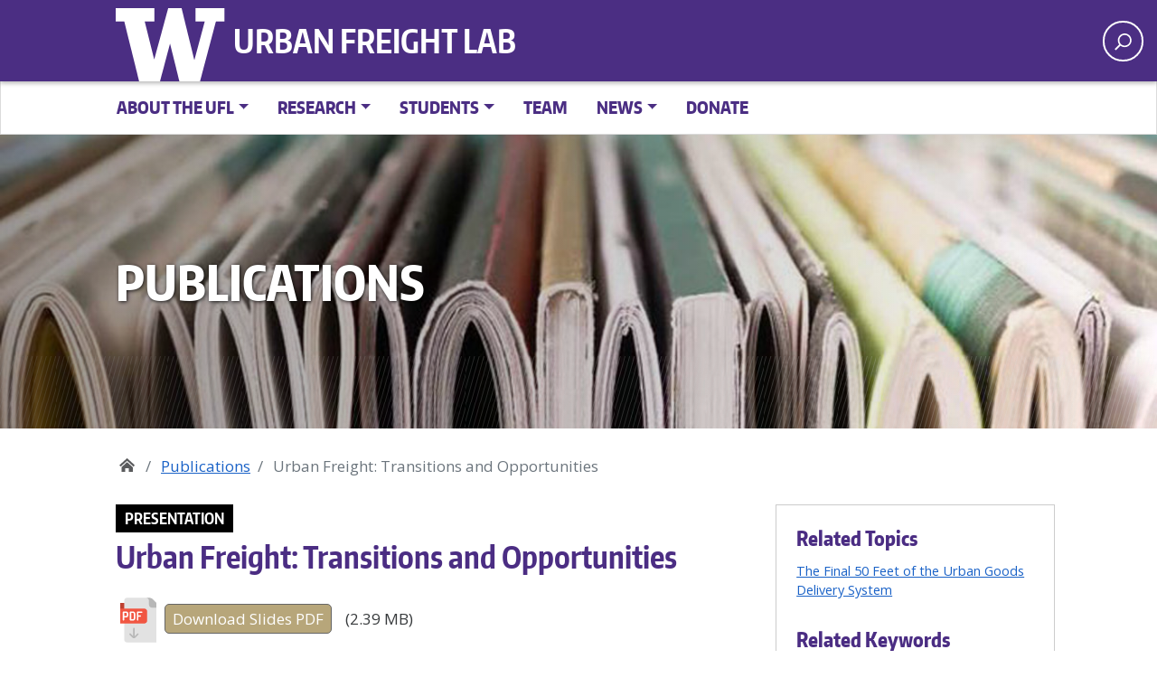

--- FILE ---
content_type: image/svg+xml
request_url: https://www.urbanfreightlab.com/wp-content/themes/sctl/assets/svg/pdf-download-3388.svg
body_size: 889
content:
<svg xmlns="http://www.w3.org/2000/svg" xmlns:xlink="http://www.w3.org/1999/xlink" version="1.1" width="256" height="256" viewBox="0 0 256 256" xml:space="preserve">

<defs>
</defs>
<g style="stroke: none; stroke-width: 0; stroke-dasharray: none; stroke-linecap: butt; stroke-linejoin: miter; stroke-miterlimit: 10; fill: none; fill-rule: nonzero; opacity: 1;" transform="translate(1.4065934065934016 1.4065934065934016) scale(2.81 2.81)" >
	<path d="M 86.554 26.164 v 58.519 c 0 2.937 -2.381 5.317 -5.317 5.317 H 22.076 c -2.937 0 -5.317 -2.381 -5.317 -5.317 V 71.549 V 5.317 C 16.759 2.381 19.139 0 22.076 0 h 38.315 C 68.66 0.135 86.554 16.011 86.554 26.164 z" style="stroke: none; stroke-width: 1; stroke-dasharray: none; stroke-linecap: butt; stroke-linejoin: miter; stroke-miterlimit: 10; fill: rgb(226,226,226); fill-rule: nonzero; opacity: 1;" transform=" matrix(1 0 0 1 0 0) " stroke-linecap="round" />
	<path d="M 16.833 21.859 H 57.1 c 3.218 0 5.827 2.609 5.827 5.827 v 18.341 c 0 3.218 -2.609 5.827 -5.827 5.827 H 9.273 c -3.218 0 -5.827 -2.609 -5.827 -5.827 V 16.032" style="stroke: none; stroke-width: 1; stroke-dasharray: none; stroke-linecap: butt; stroke-linejoin: miter; stroke-miterlimit: 10; fill: rgb(241,86,66); fill-rule: nonzero; opacity: 1;" transform=" matrix(1 0 0 1 0 0) " stroke-linecap="round" />
	<path d="M 3.446 16.032 c 0 3.218 2.609 5.827 5.827 5.827 h 7.56 V 10.552 h -7.56 c -3.218 0 -5.827 2.609 -5.827 5.827" style="stroke: none; stroke-width: 1; stroke-dasharray: none; stroke-linecap: butt; stroke-linejoin: miter; stroke-miterlimit: 10; fill: rgb(190,64,48); fill-rule: nonzero; opacity: 1;" transform=" matrix(1 0 0 1 0 0) " stroke-linecap="round" />
	<path d="M 60.391 0 h 6.662 c 2.826 0 5.536 1.123 7.534 3.121 l 8.847 8.847 c 1.998 1.998 3.121 4.708 3.121 7.534 v 6.662 c 0 -3.419 -2.772 -6.19 -6.19 -6.19 h -7.866 c -3.268 0 -5.917 -2.649 -5.917 -5.917 c 0 0 0 -7.866 0 -7.866 v 0 C 66.581 2.772 63.81 0 60.391 0 C 60.391 0 60.391 0 60.391 0 z" style="stroke: none; stroke-width: 1; stroke-dasharray: none; stroke-linecap: butt; stroke-linejoin: miter; stroke-miterlimit: 10; fill: rgb(183,183,183); fill-rule: nonzero; opacity: 1;" transform=" matrix(1 0 0 1 0 0) " stroke-linecap="round" />
	<path d="M 20.708 27.68 h -5.489 c -0.829 0 -1.5 0.671 -1.5 1.5 v 9.1 v 6.231 c 0 0.829 0.671 1.5 1.5 1.5 s 1.5 -0.671 1.5 -1.5 V 39.78 h 3.989 c 2.272 0 4.122 -1.849 4.122 -4.121 v -3.858 C 24.829 29.529 22.98 27.68 20.708 27.68 z M 21.829 35.659 c 0 0.618 -0.503 1.121 -1.122 1.121 h -3.989 v -6.1 h 3.989 c 0.619 0 1.122 0.503 1.122 1.121 V 35.659 z" style="stroke: none; stroke-width: 1; stroke-dasharray: none; stroke-linecap: butt; stroke-linejoin: miter; stroke-miterlimit: 10; fill: rgb(255,255,255); fill-rule: nonzero; opacity: 1;" transform=" matrix(1 0 0 1 0 0) " stroke-linecap="round" />
	<path d="M 34.554 27.68 h -5.22 c -0.829 0 -1.5 0.671 -1.5 1.5 v 15.332 c 0 0.829 0.671 1.5 1.5 1.5 h 5.22 c 2.421 0 4.391 -1.97 4.391 -4.391 v -9.55 C 38.945 29.65 36.976 27.68 34.554 27.68 z M 35.945 41.621 c 0 0.767 -0.624 1.391 -1.391 1.391 h -3.72 V 30.68 h 3.72 c 0.767 0 1.391 0.624 1.391 1.391 V 41.621 z" style="stroke: none; stroke-width: 1; stroke-dasharray: none; stroke-linecap: butt; stroke-linejoin: miter; stroke-miterlimit: 10; fill: rgb(255,255,255); fill-rule: nonzero; opacity: 1;" transform=" matrix(1 0 0 1 0 0) " stroke-linecap="round" />
	<path d="M 51.841 27.68 h -8.11 c -0.829 0 -1.5 0.671 -1.5 1.5 v 15.332 c 0 0.829 0.671 1.5 1.5 1.5 s 1.5 -0.671 1.5 -1.5 v -6.166 h 3.812 c 0.828 0 1.5 -0.671 1.5 -1.5 s -0.672 -1.5 -1.5 -1.5 H 45.23 V 30.68 h 6.61 c 0.828 0 1.5 -0.671 1.5 -1.5 S 52.669 27.68 51.841 27.68 z" style="stroke: none; stroke-width: 1; stroke-dasharray: none; stroke-linecap: butt; stroke-linejoin: miter; stroke-miterlimit: 10; fill: rgb(255,255,255); fill-rule: nonzero; opacity: 1;" transform=" matrix(1 0 0 1 0 0) " stroke-linecap="round" />
	<path d="M 45.142 72.219 c -0.587 -0.586 -1.536 -0.586 -2.122 0 l -5.248 5.248 V 61.825 c 0 -0.828 -0.671 -1.5 -1.5 -1.5 s -1.5 0.672 -1.5 1.5 v 15.642 l -5.248 -5.248 c -0.586 -0.586 -1.535 -0.586 -2.121 0 s -0.586 1.535 0 2.121 l 6.323 6.323 c 0.625 0.625 1.424 0.955 2.243 1.024 c 0.098 0.02 0.2 0.031 0.304 0.031 s 0.206 -0.011 0.304 -0.031 c 0.818 -0.069 1.618 -0.399 2.243 -1.024 l 6.323 -6.323 C 45.727 73.754 45.727 72.805 45.142 72.219 z" style="stroke: none; stroke-width: 1; stroke-dasharray: none; stroke-linecap: butt; stroke-linejoin: miter; stroke-miterlimit: 10; fill: rgb(183,183,183); fill-rule: nonzero; opacity: 1;" transform=" matrix(1 0 0 1 0 0) " stroke-linecap="round" />
</g>
</svg>